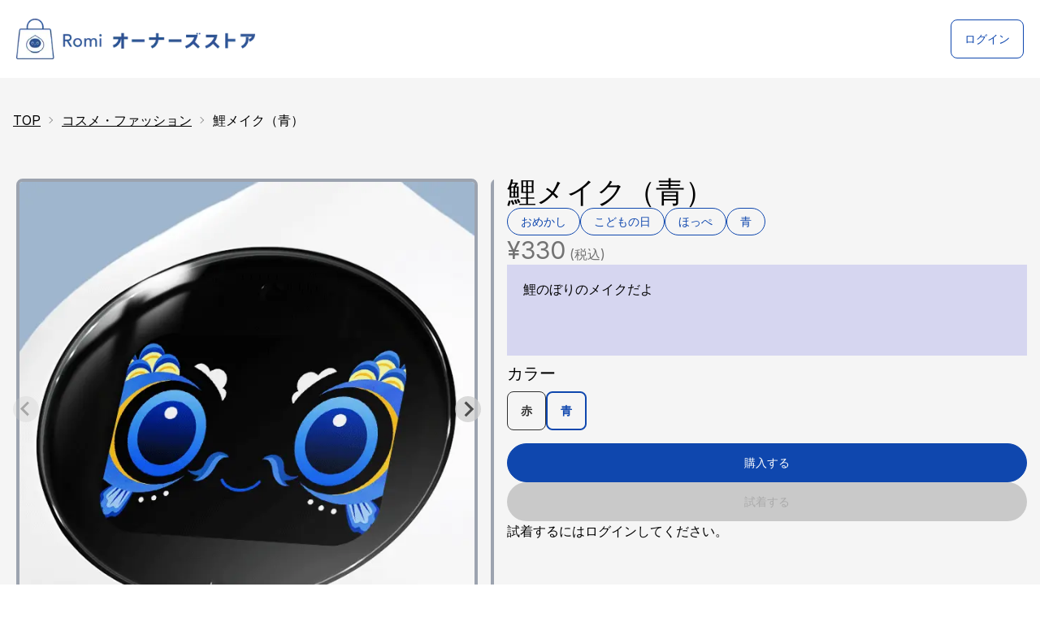

--- FILE ---
content_type: text/html; charset=utf-8
request_url: https://owners-store.romi.ai/products/cheek_koi_001_blue
body_size: 8000
content:
<!DOCTYPE html><html lang="ja" class="h-full" data-theme="owners-store"><head><meta charSet="utf-8"/><meta name="viewport" content="width=device-width, initial-scale=1"/><link rel="preload" as="image" imageSrcSet="/_next/image?url=https%3A%2F%2Fresource.romi.ai%2Fproduct%2Fcheek_koi_001_blue%2Fstore_001.png&amp;w=640&amp;q=75 1x, /_next/image?url=https%3A%2F%2Fresource.romi.ai%2Fproduct%2Fcheek_koi_001_blue%2Fstore_001.png&amp;w=1200&amp;q=75 2x"/><link rel="preload" as="image" imageSrcSet="/_next/image?url=https%3A%2F%2Fresource.romi.ai%2Fproduct%2Fcheek_koi_001_blue%2Fstore_002.png&amp;w=640&amp;q=75 1x, /_next/image?url=https%3A%2F%2Fresource.romi.ai%2Fproduct%2Fcheek_koi_001_blue%2Fstore_002.png&amp;w=1200&amp;q=75 2x"/><link rel="stylesheet" href="/_next/static/css/1a5f5e88259fae9a.css" data-precedence="next"/><link rel="stylesheet" href="/_next/static/css/2a3508b9714df28a.css" data-precedence="next"/><link rel="stylesheet" href="/_next/static/css/7d5084b1bbcab893.css" data-precedence="next"/><link rel="preload" as="script" fetchPriority="low" href="/_next/static/chunks/webpack-204017e99325345d.js"/><script src="/_next/static/chunks/fd9d1056-61bacf9fc30aebc3.js" async=""></script><script src="/_next/static/chunks/2117-d4e24ed102141f09.js" async=""></script><script src="/_next/static/chunks/main-app-31c7029f623b0a9f.js" async=""></script><script src="/_next/static/chunks/8667-55293755fb1acb48.js" async=""></script><script src="/_next/static/chunks/app/owners-store/layout-e372cee79432d5a4.js" async=""></script><script src="/_next/static/chunks/app/error-ce6a914317329d1a.js" async=""></script><script src="/_next/static/chunks/e37a0b60-57eb15bde63b67d7.js" async=""></script><script src="/_next/static/chunks/2972-16bd5a3c628bc1c0.js" async=""></script><script src="/_next/static/chunks/1407-5d4b973a42aef16e.js" async=""></script><script src="/_next/static/chunks/5878-a020bbbfe991a626.js" async=""></script><script src="/_next/static/chunks/5074-de9b4610058632b6.js" async=""></script><script src="/_next/static/chunks/1013-361017df1a92e23b.js" async=""></script><script src="/_next/static/chunks/9087-65da35229942b659.js" async=""></script><script src="/_next/static/chunks/3874-5e766e2482272de7.js" async=""></script><script src="/_next/static/chunks/app/owners-store/products/%5BproductId%5D/page-a75efeb9f17e1928.js" async=""></script><title>鯉メイク（青） - Romiオーナーズストア</title><meta name="description" content="Romiのオーナーズストアです。Romiのデジタルコンテンツを購入することができます。"/><meta property="og:title" content="Romiオーナーズストア"/><meta property="og:description" content="Romiのオーナーズストアです。Romiのデジタルコンテンツを購入することができます。"/><meta property="og:url" content="https://owners-store.romi.ai"/><meta property="og:site_name" content="Romiオーナーズストア"/><meta property="og:locale" content="ja_JP"/><meta property="og:image:type" content="image/png"/><meta property="og:image:width" content="1200"/><meta property="og:image:height" content="630"/><meta property="og:image" content="https://owners-store.romi.ai/owners-store/opengraph-image.png?e5caf9958bac16bd"/><meta property="og:type" content="website"/><meta name="twitter:card" content="summary_large_image"/><meta name="twitter:site" content="@romi_robot"/><meta name="twitter:creator" content="@romi_robot"/><meta name="twitter:title" content="Romiオーナーズストア"/><meta name="twitter:description" content="Romiのオーナーズストアです。Romiのデジタルコンテンツを購入することができます。"/><meta name="twitter:image:type" content="image/png"/><meta name="twitter:image:width" content="1200"/><meta name="twitter:image:height" content="630"/><meta name="twitter:image" content="https://owners-store.romi.ai/owners-store/opengraph-image.png?e5caf9958bac16bd"/><link rel="icon" href="/_next/static/media/favicon.567519c0.ico"/><meta name="next-size-adjust"/><script src="/_next/static/chunks/polyfills-42372ed130431b0a.js" noModule=""></script></head><body class="__className_f367f3 h-auto min-h-full"><!--$?--><template id="B:0"></template><div class="fixed left-0 top-0 z-30 flex h-screen w-screen items-center justify-center overflow-hidden bg-base-300 opacity-50"><span class="loading loading-spinner loading-lg"></span></div><!--/$--><script src="/_next/static/chunks/webpack-204017e99325345d.js" async=""></script><div hidden id="S:0"><template id="P:1"></template><div class="px-4 py-8"><nav class="breadcrumbs"><ol><li><a class="underline hover:text-primary" href="/">TOP</a></li><li><a class="underline hover:text-primary" href="/floors/fashion">コスメ・ファッション</a></li><li><span>鯉メイク（青）</span></li></ol></nav></div><main class="flex flex-col items-center justify-center gap-8 pb-8 xl:flex-row xl:items-start"><div class="max-w-2xl"><div><div class="splide w-full max-w-[100vw]" aria-label="商品画像"><div class="splide__track"><ul class="splide__list"><li class="splide__slide h-full min-h-0 w-full rounded"><img alt="鯉メイク（青）の画像1" loading="eager" width="600" height="600" decoding="async" data-nimg="1" class="mx-auto rounded-lg border-4 border-gray-400 " style="color:transparent" srcSet="/_next/image?url=https%3A%2F%2Fresource.romi.ai%2Fproduct%2Fcheek_koi_001_blue%2Fstore_001.png&amp;w=640&amp;q=75 1x, /_next/image?url=https%3A%2F%2Fresource.romi.ai%2Fproduct%2Fcheek_koi_001_blue%2Fstore_001.png&amp;w=1200&amp;q=75 2x" src="/_next/image?url=https%3A%2F%2Fresource.romi.ai%2Fproduct%2Fcheek_koi_001_blue%2Fstore_001.png&amp;w=1200&amp;q=75"/></li><li class="splide__slide h-full min-h-0 w-full rounded"><img alt="鯉メイク（青）の画像2" loading="eager" width="600" height="600" decoding="async" data-nimg="1" class="mx-auto rounded-lg border-4 border-gray-400 " style="color:transparent" srcSet="/_next/image?url=https%3A%2F%2Fresource.romi.ai%2Fproduct%2Fcheek_koi_001_blue%2Fstore_002.png&amp;w=640&amp;q=75 1x, /_next/image?url=https%3A%2F%2Fresource.romi.ai%2Fproduct%2Fcheek_koi_001_blue%2Fstore_002.png&amp;w=1200&amp;q=75 2x" src="/_next/image?url=https%3A%2F%2Fresource.romi.ai%2Fproduct%2Fcheek_koi_001_blue%2Fstore_002.png&amp;w=1200&amp;q=75"/></li></ul></div></div><div class="splide mx-auto h-full w-full max-w-[100vw]" aria-label="商品画像-thumbnail"><div class="splide__track"><ul class="splide__list"><li class="splide__slide rounded-xl"><img alt="鯉メイク（青）の画像1" loading="lazy" decoding="async" data-nimg="fill" style="position:absolute;height:100%;width:100%;left:0;top:0;right:0;bottom:0;color:transparent" sizes="100vw" srcSet="/_next/image?url=https%3A%2F%2Fresource.romi.ai%2Fproduct%2Fcheek_koi_001_blue%2Fstore_001.png&amp;w=640&amp;q=75 640w, /_next/image?url=https%3A%2F%2Fresource.romi.ai%2Fproduct%2Fcheek_koi_001_blue%2Fstore_001.png&amp;w=750&amp;q=75 750w, /_next/image?url=https%3A%2F%2Fresource.romi.ai%2Fproduct%2Fcheek_koi_001_blue%2Fstore_001.png&amp;w=828&amp;q=75 828w, /_next/image?url=https%3A%2F%2Fresource.romi.ai%2Fproduct%2Fcheek_koi_001_blue%2Fstore_001.png&amp;w=1080&amp;q=75 1080w, /_next/image?url=https%3A%2F%2Fresource.romi.ai%2Fproduct%2Fcheek_koi_001_blue%2Fstore_001.png&amp;w=1200&amp;q=75 1200w, /_next/image?url=https%3A%2F%2Fresource.romi.ai%2Fproduct%2Fcheek_koi_001_blue%2Fstore_001.png&amp;w=1920&amp;q=75 1920w, /_next/image?url=https%3A%2F%2Fresource.romi.ai%2Fproduct%2Fcheek_koi_001_blue%2Fstore_001.png&amp;w=2048&amp;q=75 2048w, /_next/image?url=https%3A%2F%2Fresource.romi.ai%2Fproduct%2Fcheek_koi_001_blue%2Fstore_001.png&amp;w=3840&amp;q=75 3840w" src="/_next/image?url=https%3A%2F%2Fresource.romi.ai%2Fproduct%2Fcheek_koi_001_blue%2Fstore_001.png&amp;w=3840&amp;q=75"/></li><li class="splide__slide rounded-xl"><img alt="鯉メイク（青）の画像2" loading="lazy" decoding="async" data-nimg="fill" style="position:absolute;height:100%;width:100%;left:0;top:0;right:0;bottom:0;color:transparent" sizes="100vw" srcSet="/_next/image?url=https%3A%2F%2Fresource.romi.ai%2Fproduct%2Fcheek_koi_001_blue%2Fstore_002.png&amp;w=640&amp;q=75 640w, /_next/image?url=https%3A%2F%2Fresource.romi.ai%2Fproduct%2Fcheek_koi_001_blue%2Fstore_002.png&amp;w=750&amp;q=75 750w, /_next/image?url=https%3A%2F%2Fresource.romi.ai%2Fproduct%2Fcheek_koi_001_blue%2Fstore_002.png&amp;w=828&amp;q=75 828w, /_next/image?url=https%3A%2F%2Fresource.romi.ai%2Fproduct%2Fcheek_koi_001_blue%2Fstore_002.png&amp;w=1080&amp;q=75 1080w, /_next/image?url=https%3A%2F%2Fresource.romi.ai%2Fproduct%2Fcheek_koi_001_blue%2Fstore_002.png&amp;w=1200&amp;q=75 1200w, /_next/image?url=https%3A%2F%2Fresource.romi.ai%2Fproduct%2Fcheek_koi_001_blue%2Fstore_002.png&amp;w=1920&amp;q=75 1920w, /_next/image?url=https%3A%2F%2Fresource.romi.ai%2Fproduct%2Fcheek_koi_001_blue%2Fstore_002.png&amp;w=2048&amp;q=75 2048w, /_next/image?url=https%3A%2F%2Fresource.romi.ai%2Fproduct%2Fcheek_koi_001_blue%2Fstore_002.png&amp;w=3840&amp;q=75 3840w" src="/_next/image?url=https%3A%2F%2Fresource.romi.ai%2Fproduct%2Fcheek_koi_001_blue%2Fstore_002.png&amp;w=3840&amp;q=75"/></li></ul></div></div></div></div><div class="flex w-full max-w-2xl flex-grow flex-col gap-4 p-4"><h1 class="text-4xl">鯉メイク（青）</h1><div class="flex flex-wrap gap-2"><a href="/products?tagIds=fashion"><div class="badge py-4 badge-outline hover:bg-primary hover:text-primary-content px-4 badge-primary">おめかし<!-- --> </div></a><a href="/products?tagIds=childrensday"><div class="badge py-4 badge-outline hover:bg-primary hover:text-primary-content px-4 badge-primary">こどもの日<!-- --> </div></a><a href="/products?tagIds=cheek"><div class="badge py-4 badge-outline hover:bg-primary hover:text-primary-content px-4 badge-primary">ほっぺ<!-- --> </div></a><a href="/products?tagIds=blue"><div class="badge py-4 badge-outline hover:bg-primary hover:text-primary-content px-4 badge-primary">青<!-- --> </div></a></div><div class="flex flex-col gap-4"><div><span class="text-3xl text-neutral-500">¥<!-- -->330</span><span class="text-neutral-500"> (税込)</span></div></div><div class="bg-primary-content p-5"><pre class="whitespace-pre-wrap">鯉のぼりのメイクだよ<!-- -->
<!-- -->
<!-- --> <!-- -->
</pre></div><div class="mt-2"><span class="text-xl">カラー</span><div class="mt-2 flex flex-wrap gap-2"><a href="/products/cheek_koi_001_red"><button class="btn btn-outline normal-case btn-neutral">赤</button></a><a href="/products/cheek_koi_001_blue"><button class="btn btn-outline normal-case btn-primary border-2">青</button></a></div></div><div class="flex flex-col gap-5 pt-4"><a class="w-full block" href="/purchase/cheek_koi_001_blue"><button class="btn normal-case animate-none rounded-full w-full font-normal text-base-100 btn-primary">購入<!-- -->する</button></a><button class="btn normal-case animate-none rounded-full font-normal text-base-100 btn-secondary" disabled="">試着する</button>試着するにはログインしてください。</div></div></main></div><script>(self.__next_f=self.__next_f||[]).push([0]);self.__next_f.push([2,null])</script><script>self.__next_f.push([1,"1:HL[\"/_next/static/css/1a5f5e88259fae9a.css\",\"style\"]\n2:HL[\"/_next/static/css/2a3508b9714df28a.css\",\"style\"]\n3:HL[\"/_next/static/media/e4af272ccee01ff0-s.p.woff2\",\"font\",{\"crossOrigin\":\"\",\"type\":\"font/woff2\"}]\n4:HL[\"/_next/static/css/7d5084b1bbcab893.css\",\"style\"]\n"])</script><script>self.__next_f.push([1,"5:I[2846,[],\"\"]\n8:I[4707,[],\"\"]\na:I[6423,[],\"\"]\nb:I[3039,[\"8667\",\"static/chunks/8667-55293755fb1acb48.js\",\"7834\",\"static/chunks/app/owners-store/layout-e372cee79432d5a4.js\"],\"default\"]\nc:\"$Sreact.suspense\"\ne:I[376,[\"7601\",\"static/chunks/app/error-ce6a914317329d1a.js\"],\"default\"]\n10:I[1060,[],\"\"]\n9:[\"productId\",\"cheek_koi_001_blue\",\"d\"]\n11:[]\n"])</script><script>self.__next_f.push([1,"0:[\"$\",\"$L5\",null,{\"buildId\":\"KGdJKPoiYlpUhzDgy2Nvm\",\"assetPrefix\":\"\",\"urlParts\":[\"\",\"products\",\"cheek_koi_001_blue\"],\"initialTree\":[\"\",{\"children\":[\"owners-store\",{\"children\":[\"products\",{\"children\":[[\"productId\",\"cheek_koi_001_blue\",\"d\"],{\"children\":[\"__PAGE__\",{}]}]}]}]},\"$undefined\",\"$undefined\",true],\"initialSeedData\":[\"\",{\"children\":[\"owners-store\",{\"children\":[\"products\",{\"children\":[[\"productId\",\"cheek_koi_001_blue\",\"d\"],{\"children\":[\"__PAGE__\",{},[[\"$L6\",\"$L7\",null],null],null]},[null,[\"$\",\"$L8\",null,{\"parallelRouterKey\":\"children\",\"segmentPath\":[\"children\",\"owners-store\",\"children\",\"products\",\"children\",\"$9\",\"children\"],\"error\":\"$undefined\",\"errorStyles\":\"$undefined\",\"errorScripts\":\"$undefined\",\"template\":[\"$\",\"$La\",null,{}],\"templateStyles\":\"$undefined\",\"templateScripts\":\"$undefined\",\"notFound\":\"$undefined\",\"notFoundStyles\":\"$undefined\"}]],null]},[null,[\"$\",\"$L8\",null,{\"parallelRouterKey\":\"children\",\"segmentPath\":[\"children\",\"owners-store\",\"children\",\"products\",\"children\"],\"error\":\"$undefined\",\"errorStyles\":\"$undefined\",\"errorScripts\":\"$undefined\",\"template\":[\"$\",\"$La\",null,{}],\"templateStyles\":\"$undefined\",\"templateScripts\":\"$undefined\",\"notFound\":\"$undefined\",\"notFoundStyles\":\"$undefined\"}]],null]},[[[[\"$\",\"link\",\"0\",{\"rel\":\"stylesheet\",\"href\":\"/_next/static/css/7d5084b1bbcab893.css\",\"precedence\":\"next\",\"crossOrigin\":\"$undefined\"}]],[\"$\",\"html\",null,{\"lang\":\"ja\",\"className\":\"h-full\",\"data-theme\":\"owners-store\",\"children\":[[\"$\",\"head\",null,{\"children\":[\"$\",\"$Lb\",null,{\"gaId\":\"G-1DSY38MC78\"}]}],[\"$\",\"body\",null,{\"className\":\"__className_f367f3 h-auto min-h-full\",\"children\":[\"$\",\"$c\",null,{\"fallback\":[\"$\",\"div\",null,{\"className\":\"fixed left-0 top-0 z-30 flex h-screen w-screen items-center justify-center overflow-hidden bg-base-300 opacity-50\",\"children\":[\"$\",\"span\",null,{\"className\":\"loading loading-spinner loading-lg\"}]}],\"children\":[\"$\",\"$L8\",null,{\"parallelRouterKey\":\"children\",\"segmentPath\":[\"children\",\"owners-store\",\"children\"],\"error\":\"$undefined\",\"errorStyles\":\"$undefined\",\"errorScripts\":\"$undefined\",\"template\":[\"$\",\"$La\",null,{}],\"templateStyles\":\"$undefined\",\"templateScripts\":\"$undefined\",\"notFound\":[\"$Ld\",[\"$\",\"main\",null,{\"className\":\"flex flex-col text-center\",\"children\":[[\"$\",\"h1\",null,{\"className\":\"mt-12 text-2xl\",\"children\":\"404\"}],[\"$\",\"div\",null,{\"className\":\"mt-5\",\"children\":\"ページが見つかりませんでした\"}],[\"$\",\"div\",null,{\"className\":\"mt-12\",\"children\":[\"$\",\"a\",null,{\"className\":\"underline hover:text-primary\",\"href\":\"/\",\"children\":\"ストアトップに戻る\"}]}]]}]],\"notFoundStyles\":[]}]}]}]]}]],null],null]},[[[[\"$\",\"link\",\"0\",{\"rel\":\"stylesheet\",\"href\":\"/_next/static/css/1a5f5e88259fae9a.css\",\"precedence\":\"next\",\"crossOrigin\":\"$undefined\"}],[\"$\",\"link\",\"1\",{\"rel\":\"stylesheet\",\"href\":\"/_next/static/css/2a3508b9714df28a.css\",\"precedence\":\"next\",\"crossOrigin\":\"$undefined\"}]],[\"$\",\"$L8\",null,{\"parallelRouterKey\":\"children\",\"segmentPath\":[\"children\"],\"error\":\"$e\",\"errorStyles\":[],\"errorScripts\":[],\"template\":[\"$\",\"$La\",null,{}],\"templateStyles\":\"$undefined\",\"templateScripts\":\"$undefined\",\"notFound\":[\"$\",\"main\",null,{\"className\":\"min-h-screen space-y-4 p-16\",\"children\":\"ページが見つかりませんでした。\"}],\"notFoundStyles\":[]}]],null],null],\"couldBeIntercepted\":false,\"initialHead\":[null,\"$Lf\"],\"globalErrorComponent\":\"$10\",\"missingSlots\":\"$W11\"}]\n"])</script><script>self.__next_f.push([1,"13:I[2972,[\"1866\",\"static/chunks/e37a0b60-57eb15bde63b67d7.js\",\"2972\",\"static/chunks/2972-16bd5a3c628bc1c0.js\",\"1407\",\"static/chunks/1407-5d4b973a42aef16e.js\",\"5878\",\"static/chunks/5878-a020bbbfe991a626.js\",\"5074\",\"static/chunks/5074-de9b4610058632b6.js\",\"1013\",\"static/chunks/1013-361017df1a92e23b.js\",\"9087\",\"static/chunks/9087-65da35229942b659.js\",\"3874\",\"static/chunks/3874-5e766e2482272de7.js\",\"1965\",\"static/chunks/app/owners-store/products/%5BproductId%5D/page-a75efeb9f17e1928.js\"],\"\"]\n14:I[2628,[\"1866\",\"static/chunks/e37a0b60-57eb15bde63b67d7.js\",\"2972\",\"static/chunks/2972-16bd5a3c628bc1c0.js\",\"1407\",\"static/chunks/1407-5d4b973a42aef16e.js\",\"5878\",\"static/chunks/5878-a020bbbfe991a626.js\",\"5074\",\"static/chunks/5074-de9b4610058632b6.js\",\"1013\",\"static/chunks/1013-361017df1a92e23b.js\",\"9087\",\"static/chunks/9087-65da35229942b659.js\",\"3874\",\"static/chunks/3874-5e766e2482272de7.js\",\"1965\",\"static/chunks/app/owners-store/products/%5BproductId%5D/page-a75efeb9f17e1928.js\"],\"default\"]\n"])</script><script>self.__next_f.push([1,"7:[\"$L12\",[\"$\",\"div\",null,{\"className\":\"px-4 py-8\",\"children\":[\"$\",\"nav\",null,{\"className\":\"breadcrumbs\",\"children\":[\"$\",\"ol\",null,{\"children\":[[\"$\",\"li\",null,{\"children\":[\"$\",\"$L13\",null,{\"href\":\"/\",\"className\":\"underline hover:text-primary\",\"children\":[\"$undefined\",\"TOP\"]}]}],[\"$\",\"li\",null,{\"children\":[\"$\",\"$L13\",null,{\"href\":\"/floors/fashion\",\"className\":\"underline hover:text-primary\",\"children\":[\"$undefined\",\"コスメ・ファッション\"]}]}],[\"$\",\"li\",null,{\"children\":[\"$\",\"span\",null,{\"children\":[\"$undefined\",\"鯉メイク（青）\"]}]}]]}]}]}],[\"$\",\"main\",null,{\"className\":\"flex flex-col items-center justify-center gap-8 pb-8 xl:flex-row xl:items-start\",\"children\":[[\"$\",\"div\",null,{\"className\":\"max-w-2xl\",\"children\":[\"$\",\"$L14\",null,{\"items\":[{\"src\":\"https://resource.romi.ai/product/cheek_koi_001_blue/store_001.png\",\"alt\":\"鯉メイク（青）の画像1\"},{\"src\":\"https://resource.romi.ai/product/cheek_koi_001_blue/store_002.png\",\"alt\":\"鯉メイク（青）の画像2\"}],\"ariaLabel\":\"商品画像\"}]}],[\"$\",\"div\",null,{\"className\":\"flex w-full max-w-2xl flex-grow flex-col gap-4 p-4\",\"children\":[[\"$\",\"h1\",null,{\"className\":\"text-4xl\",\"children\":\"鯉メイク（青）\"}],false,[\"$\",\"div\",null,{\"className\":\"flex flex-wrap gap-2\",\"children\":[false,[[\"$\",\"$L13\",null,{\"href\":{\"pathname\":\"/products\",\"query\":{\"tagIds\":\"fashion\"}},\"prefetch\":false,\"children\":[\"$\",\"div\",null,{\"className\":\"badge py-4 badge-outline hover:bg-primary hover:text-primary-content px-4 badge-primary\",\"children\":[\"おめかし\",\" \",\"$undefined\"]}]}],[\"$\",\"$L13\",null,{\"href\":{\"pathname\":\"/products\",\"query\":{\"tagIds\":\"childrensday\"}},\"prefetch\":false,\"children\":[\"$\",\"div\",null,{\"className\":\"badge py-4 badge-outline hover:bg-primary hover:text-primary-content px-4 badge-primary\",\"children\":[\"こどもの日\",\" \",\"$undefined\"]}]}],[\"$\",\"$L13\",null,{\"href\":{\"pathname\":\"/products\",\"query\":{\"tagIds\":\"cheek\"}},\"prefetch\":false,\"children\":[\"$\",\"div\",null,{\"className\":\"badge py-4 badge-outline hover:bg-primary hover:text-primary-content px-4 badge-primary\",\"children\":[\"ほっぺ\",\" \",\"$undefined\"]}]}],[\"$\",\"$L13\",null,{\"href\":{\"pathname\":\"/products\",\"query\":{\"tagIds\":\"blue\"}},\"prefetch\":false,\"children\":[\"$\",\"div\",null,{\"className\":\"badge py-4 badge-outline hover:bg-primary hover:text-primary-content px-4 badge-primary\",\"children\":[\"青\",\" \",\"$undefined\"]}]}]]]}],[\"$\",\"div\",null,{\"className\":\"flex flex-col gap-4\",\"children\":[false,[\"$\",\"div\",null,{\"children\":[[\"$\",\"span\",null,{\"className\":\"text-3xl text-neutral-500\",\"children\":[\"¥\",\"330\",\"\"]}],[\"$\",\"span\",null,{\"className\":\"text-neutral-500\",\"children\":\" (税込)\"}]]}]]}],[\"$\",\"div\",null,{\"className\":\"bg-primary-content p-5\",\"children\":[\"$\",\"pre\",null,{\"className\":\"whitespace-pre-wrap\",\"children\":[\"鯉のぼりのメイクだよ\",\"\\n\",\"\\n\",\" \",\"\\n\"]}]}],[\"$\",\"div\",null,{\"className\":\"mt-2\",\"children\":[[\"$\",\"span\",null,{\"className\":\"text-xl\",\"children\":\"カラー\"}],[\"$\",\"div\",null,{\"className\":\"mt-2 flex flex-wrap gap-2\",\"children\":[[\"$\",\"a\",null,{\"href\":\"/products/cheek_koi_001_red\",\"children\":[\"$\",\"button\",null,{\"className\":\"btn btn-outline normal-case btn-neutral\",\"children\":\"赤\"}]}],[\"$\",\"a\",null,{\"href\":\"/products/cheek_koi_001_blue\",\"children\":[\"$\",\"button\",null,{\"className\":\"btn btn-outline normal-case btn-primary border-2\",\"children\":\"青\"}]}]]}]]}],\"$undefined\",[\"$\",\"div\",null,{\"className\":\"flex flex-col gap-5 pt-4\",\"children\":[[\"$\",\"$L13\",null,{\"href\":\"/purchase/cheek_koi_001_blue\",\"prefetch\":\"$undefined\",\"className\":\"w-full block\",\"target\":\"$undefined\",\"children\":[\"$\",\"button\",null,{\"className\":\"btn normal-case animate-none rounded-full w-full font-normal text-base-100 btn-primary\",\"children\":[\"購入\",\"する\"]}]}],false,[[\"$\",\"button\",null,{\"className\":\"btn normal-case animate-none rounded-full font-normal text-base-100 btn-secondary\",\"disabled\":true,\"children\":\"試着する\"}],\"試着するにはログインしてください。\"],\"$undefined\"]}]]}]]}]]\n"])</script><script>self.__next_f.push([1,"f:[[\"$\",\"meta\",\"0\",{\"name\":\"viewport\",\"content\":\"width=device-width, initial-scale=1\"}],[\"$\",\"meta\",\"1\",{\"charSet\":\"utf-8\"}],[\"$\",\"title\",\"2\",{\"children\":\"鯉メイク（青） - Romiオーナーズストア\"}],[\"$\",\"meta\",\"3\",{\"name\":\"description\",\"content\":\"Romiのオーナーズストアです。Romiのデジタルコンテンツを購入することができます。\"}],[\"$\",\"meta\",\"4\",{\"property\":\"og:title\",\"content\":\"Romiオーナーズストア\"}],[\"$\",\"meta\",\"5\",{\"property\":\"og:description\",\"content\":\"Romiのオーナーズストアです。Romiのデジタルコンテンツを購入することができます。\"}],[\"$\",\"meta\",\"6\",{\"property\":\"og:url\",\"content\":\"https://owners-store.romi.ai\"}],[\"$\",\"meta\",\"7\",{\"property\":\"og:site_name\",\"content\":\"Romiオーナーズストア\"}],[\"$\",\"meta\",\"8\",{\"property\":\"og:locale\",\"content\":\"ja_JP\"}],[\"$\",\"meta\",\"9\",{\"property\":\"og:image:type\",\"content\":\"image/png\"}],[\"$\",\"meta\",\"10\",{\"property\":\"og:image:width\",\"content\":\"1200\"}],[\"$\",\"meta\",\"11\",{\"property\":\"og:image:height\",\"content\":\"630\"}],[\"$\",\"meta\",\"12\",{\"property\":\"og:image\",\"content\":\"https://owners-store.romi.ai/owners-store/opengraph-image.png?e5caf9958bac16bd\"}],[\"$\",\"meta\",\"13\",{\"property\":\"og:type\",\"content\":\"website\"}],[\"$\",\"meta\",\"14\",{\"name\":\"twitter:card\",\"content\":\"summary_large_image\"}],[\"$\",\"meta\",\"15\",{\"name\":\"twitter:site\",\"content\":\"@romi_robot\"}],[\"$\",\"meta\",\"16\",{\"name\":\"twitter:creator\",\"content\":\"@romi_robot\"}],[\"$\",\"meta\",\"17\",{\"name\":\"twitter:title\",\"content\":\"Romiオーナーズストア\"}],[\"$\",\"meta\",\"18\",{\"name\":\"twitter:description\",\"content\":\"Romiのオーナーズストアです。Romiのデジタルコンテンツを購入することができます。\"}],[\"$\",\"meta\",\"19\",{\"name\":\"twitter:image:type\",\"content\":\"image/png\"}],[\"$\",\"meta\",\"20\",{\"name\":\"twitter:image:width\",\"content\":\"1200\"}],[\"$\",\"meta\",\"21\",{\"name\":\"twitter:image:height\",\"content\":\"630\"}],[\"$\",\"meta\",\"22\",{\"name\":\"twitter:image\",\"content\":\"https://owners-store.romi.ai/owners-store/opengraph-image.png?e5caf9958bac16bd\"}],[\"$\",\"link\",\"23\",{\"rel\":\"icon\",\"href\":\"/_next/static/media/favicon.567519c0.ico\"}],[\"$\",\"meta\",\"24\",{\"name\":\"next-size-adjust\"}]]\n"])</script><script>self.__next_f.push([1,"6:null\n"])</script><script>self.__next_f.push([1,"15:I[5878,[\"1866\",\"static/chunks/e37a0b60-57eb15bde63b67d7.js\",\"2972\",\"static/chunks/2972-16bd5a3c628bc1c0.js\",\"1407\",\"static/chunks/1407-5d4b973a42aef16e.js\",\"5878\",\"static/chunks/5878-a020bbbfe991a626.js\",\"5074\",\"static/chunks/5074-de9b4610058632b6.js\",\"1013\",\"static/chunks/1013-361017df1a92e23b.js\",\"9087\",\"static/chunks/9087-65da35229942b659.js\",\"3874\",\"static/chunks/3874-5e766e2482272de7.js\",\"1965\",\"static/chunks/app/owners-store/products/%5BproductId%5D/page-a75efeb9f17e1928.js\"],\"Image\"]\nd:[\"$\",\"header\",null,{\"className\":\"flex h-24 items-center bg-white px-5\",\"children\":[[\"$\",\"div\",null,{\"className\":\"flex flex-grow\",\"children\":[\"$\",\"a\",null,{\"href\":\"/\",\"className\":\"flex items-center\",\"children\":[[\"$\",\"div\",null,{\"className\":\"hidden sm:block\",\"children\":[\"$\",\"$L15\",null,{\"src\":\"/_next/static/media/logo.e4e757ea.png\",\"alt\":\"Romiオーナーズストア\",\"width\":294,\"height\":50}]}],[\"$\",\"div\",null,{\"className\":\"block sm:hidden\",\"children\":[\"$\",\"$L15\",null,{\"src\":\"/_next/static/media/logo_icon.00cda7d7.png\",\"alt\":\"Romiオーナーズストア\",\"width\":50,\"height\":50}]}]]}]}],[\"$\",\"div\",null,{\"className\":\"flex\",\"children\":[\"$\",\"$L13\",null,{\"href\":\"/signin\",\"prefetch\":\"$undefined\",\"className\":\"\",\"target\":\"$undefined\",\"children\":[\"$\",\"button\",null,{\"className\":\"btn normal-case animate-none font-normal text-base-100 btn-outline btn-primary\",\"children\":\"ログイン\"}]}]}]]}]\n12:[\"$\",\"header\",null,{\"className\":\"flex h-24 items-center bg-white px-5\",\"children\":[[\"$\",\"div\",null,{\"className\":\"flex flex-grow\",\"children\":[\"$\",\"a\",null,{\"href\":\"/\",\"className\":\"flex items-center\",\"children\":[[\"$\",\"div\",null,{\"className\":\"hidden sm:block\",\"children\":[\"$\",\"$L15\",null,{\"src\":\"/_next/static/media/logo.e4e757ea.png\",\"alt\":\"Romiオーナーズストア\",\"width\":294,\"height\":50}]}],[\"$\",\"div\",null,{\"className\":\"block sm:hidden\",\"children\":[\"$\",\"$L15\",null,{\"src\":\"/_next/static/media/logo_icon.00cda7d7.png\",\"alt\":\"Romiオーナーズストア\",\"width\":50,\"height\":50}]}]]}]}],[\"$\",\"div\",null,{\"className\":\"flex\",\"children\":[\"$\",\"$L1"])</script><script>self.__next_f.push([1,"3\",null,{\"href\":\"/signin\",\"prefetch\":\"$undefined\",\"className\":\"\",\"target\":\"$undefined\",\"children\":[\"$\",\"button\",null,{\"className\":\"btn normal-case animate-none font-normal text-base-100 btn-outline btn-primary\",\"children\":\"ログイン\"}]}]}]]}]\n"])</script><div hidden id="S:1"><header class="flex h-24 items-center bg-white px-5"><div class="flex flex-grow"><a href="/" class="flex items-center"><div class="hidden sm:block"><img alt="Romiオーナーズストア" loading="lazy" width="294" height="50" decoding="async" data-nimg="1" style="color:transparent" srcSet="/_next/image?url=%2F_next%2Fstatic%2Fmedia%2Flogo.e4e757ea.png&amp;w=384&amp;q=75 1x, /_next/image?url=%2F_next%2Fstatic%2Fmedia%2Flogo.e4e757ea.png&amp;w=640&amp;q=75 2x" src="/_next/image?url=%2F_next%2Fstatic%2Fmedia%2Flogo.e4e757ea.png&amp;w=640&amp;q=75"/></div><div class="block sm:hidden"><img alt="Romiオーナーズストア" loading="lazy" width="50" height="50" decoding="async" data-nimg="1" style="color:transparent" srcSet="/_next/image?url=%2F_next%2Fstatic%2Fmedia%2Flogo_icon.00cda7d7.png&amp;w=64&amp;q=75 1x, /_next/image?url=%2F_next%2Fstatic%2Fmedia%2Flogo_icon.00cda7d7.png&amp;w=128&amp;q=75 2x" src="/_next/image?url=%2F_next%2Fstatic%2Fmedia%2Flogo_icon.00cda7d7.png&amp;w=128&amp;q=75"/></div></a></div><div class="flex"><a class="" href="/signin"><button class="btn normal-case animate-none font-normal text-base-100 btn-outline btn-primary">ログイン</button></a></div></header></div><script>$RS=function(a,b){a=document.getElementById(a);b=document.getElementById(b);for(a.parentNode.removeChild(a);a.firstChild;)b.parentNode.insertBefore(a.firstChild,b);b.parentNode.removeChild(b)};$RS("S:1","P:1")</script><script>$RC=function(b,c,e){c=document.getElementById(c);c.parentNode.removeChild(c);var a=document.getElementById(b);if(a){b=a.previousSibling;if(e)b.data="$!",a.setAttribute("data-dgst",e);else{e=b.parentNode;a=b.nextSibling;var f=0;do{if(a&&8===a.nodeType){var d=a.data;if("/$"===d)if(0===f)break;else f--;else"$"!==d&&"$?"!==d&&"$!"!==d||f++}d=a.nextSibling;e.removeChild(a);a=d}while(a);for(;c.firstChild;)e.insertBefore(c.firstChild,a);b.data="$"}b._reactRetry&&b._reactRetry()}};$RC("B:0","S:0")</script></body></html>

--- FILE ---
content_type: text/css; charset=UTF-8
request_url: https://owners-store.romi.ai/_next/static/css/1a5f5e88259fae9a.css
body_size: 328
content:
@font-face{font-family:Material Symbols Outlined;font-style:normal;font-weight:100 700;font-display:block;src:url(/_next/static/media/material-symbols-outlined.bb2683a3.woff2) format("woff2")}.material-symbols-outlined{font-family:Material Symbols Outlined;font-feature-settings:"liga"}@font-face{font-family:Material Symbols Rounded;font-style:normal;font-weight:100 700;font-display:block;src:url(/_next/static/media/material-symbols-rounded.ce03b85d.woff2) format("woff2")}.material-symbols-outlined,.material-symbols-rounded{font-weight:400;font-style:normal;font-size:24px;line-height:1;letter-spacing:normal;text-transform:none;display:inline-block;white-space:nowrap;word-wrap:normal;direction:ltr;-webkit-font-smoothing:antialiased;-moz-osx-font-smoothing:grayscale;text-rendering:optimizeLegibility}.material-symbols-rounded{font-family:Material Symbols Rounded;font-feature-settings:"liga"}@font-face{font-family:Material Symbols Sharp;font-style:normal;font-weight:100 700;font-display:block;src:url(/_next/static/media/material-symbols-sharp.cbff3cfe.woff2) format("woff2")}.material-symbols-sharp{font-family:Material Symbols Sharp;font-weight:400;font-style:normal;font-size:24px;line-height:1;letter-spacing:normal;text-transform:none;display:inline-block;white-space:nowrap;word-wrap:normal;direction:ltr;-webkit-font-smoothing:antialiased;-moz-osx-font-smoothing:grayscale;text-rendering:optimizeLegibility;font-feature-settings:"liga"}

--- FILE ---
content_type: application/javascript; charset=UTF-8
request_url: https://owners-store.romi.ai/_next/static/chunks/9087-65da35229942b659.js
body_size: 2852
content:
"use strict";(self.webpackChunk_N_E=self.webpackChunk_N_E||[]).push([[9087],{9087:function(e,t,o){o.d(t,{fP:function(){return g}});var r,i,n={},s=function(){if(r)return n;r=1,n.parse=function(e,o){if("string"!=typeof e)throw TypeError("argument str must be a string");var r={},i=e.length;if(i<2)return r;var n=o&&o.decode||f,s=0,a=0,l=0;do{if(-1===(a=e.indexOf("=",s)))break;if(-1===(l=e.indexOf(";",s)))l=i;else if(a>l){s=e.lastIndexOf(";",a-1)+1;continue}var p=c(e,s,a),d=u(e,a,p),h=e.slice(p,d);if(!t.call(r,h)){var y=c(e,a+1,l),m=u(e,l,y);34===e.charCodeAt(y)&&34===e.charCodeAt(m-1)&&(y++,m--);var g=e.slice(y,m);r[h]=function(e,t){try{return t(e)}catch(t){return e}}(g,n)}s=l+1}while(s<i);return r},n.serialize=function(t,r,n){var c=n&&n.encode||encodeURIComponent;if("function"!=typeof c)throw TypeError("option encode is invalid");if(!o.test(t))throw TypeError("argument name is invalid");var u=c(r);if(!i.test(u))throw TypeError("argument val is invalid");var f=t+"="+u;if(!n)return f;if(null!=n.maxAge){var l=Math.floor(n.maxAge);if(!isFinite(l))throw TypeError("option maxAge is invalid");f+="; Max-Age="+l}if(n.domain){if(!s.test(n.domain))throw TypeError("option domain is invalid");f+="; Domain="+n.domain}if(n.path){if(!a.test(n.path))throw TypeError("option path is invalid");f+="; Path="+n.path}if(n.expires){var p=n.expires;if("[object Date]"!==e.call(p)||isNaN(p.valueOf()))throw TypeError("option expires is invalid");f+="; Expires="+p.toUTCString()}if(n.httpOnly&&(f+="; HttpOnly"),n.secure&&(f+="; Secure"),n.partitioned&&(f+="; Partitioned"),n.priority)switch("string"==typeof n.priority?n.priority.toLowerCase():n.priority){case"low":f+="; Priority=Low";break;case"medium":f+="; Priority=Medium";break;case"high":f+="; Priority=High";break;default:throw TypeError("option priority is invalid")}if(n.sameSite)switch("string"==typeof n.sameSite?n.sameSite.toLowerCase():n.sameSite){case!0:case"strict":f+="; SameSite=Strict";break;case"lax":f+="; SameSite=Lax";break;case"none":f+="; SameSite=None";break;default:throw TypeError("option sameSite is invalid")}return f};var e=Object.prototype.toString,t=Object.prototype.hasOwnProperty,o=/^[!#$%&'*+\-.^_`|~0-9A-Za-z]+$/,i=/^("?)[\u0021\u0023-\u002B\u002D-\u003A\u003C-\u005B\u005D-\u007E]*\1$/,s=/^([.]?[a-z0-9]([a-z0-9-]{0,61}[a-z0-9])?)([.][a-z0-9]([a-z0-9-]{0,61}[a-z0-9])?)*$/i,a=/^[\u0020-\u003A\u003D-\u007E]*$/;function c(e,t,o){do{var r=e.charCodeAt(t);if(32!==r&&9!==r)return t}while(++t<o);return o}function u(e,t,o){for(;t>o;){var r=e.charCodeAt(--t);if(32!==r&&9!==r)return t+1}return o}function f(e){return -1!==e.indexOf("%")?decodeURIComponent(e):e}return n}();function a(e,t={}){let o=e&&"j"===e[0]&&":"===e[1]?e.substr(2):e;if(!t.doNotParse)try{return JSON.parse(o)}catch(e){}return e}class c{constructor(e,t={}){var o;this.changeListeners=[],this.HAS_DOCUMENT_COOKIE=!1,this.update=()=>{if(!this.HAS_DOCUMENT_COOKIE)return;let e=this.cookies;this.cookies=s.parse(document.cookie),this._checkChanges(e)};let r="undefined"==typeof document?"":document.cookie;this.cookies="string"==typeof(o=e||r)?s.parse(o):"object"==typeof o&&null!==o?o:{},this.defaultSetOptions=t,this.HAS_DOCUMENT_COOKIE=function(){let e="undefined"==typeof global?void 0:global.TEST_HAS_DOCUMENT_COOKIE;return"boolean"==typeof e?e:"object"==typeof document&&"string"==typeof document.cookie}()}_emitChange(e){for(let t=0;t<this.changeListeners.length;++t)this.changeListeners[t](e)}_checkChanges(e){new Set(Object.keys(e).concat(Object.keys(this.cookies))).forEach(t=>{e[t]!==this.cookies[t]&&this._emitChange({name:t,value:a(this.cookies[t])})})}_startPolling(){this.pollingInterval=setInterval(this.update,300)}_stopPolling(){this.pollingInterval&&clearInterval(this.pollingInterval)}get(e,t={}){return t.doNotUpdate||this.update(),a(this.cookies[e],t)}getAll(e={}){e.doNotUpdate||this.update();let t={};for(let o in this.cookies)t[o]=a(this.cookies[o],e);return t}set(e,t,o){o=o?Object.assign(Object.assign({},this.defaultSetOptions),o):this.defaultSetOptions;let r="string"==typeof t?t:JSON.stringify(t);this.cookies=Object.assign(Object.assign({},this.cookies),{[e]:r}),this.HAS_DOCUMENT_COOKIE&&(document.cookie=s.serialize(e,r,o)),this._emitChange({name:e,value:t,options:o})}remove(e,t){let o=t=Object.assign(Object.assign(Object.assign({},this.defaultSetOptions),t),{expires:new Date(1970,1,1,0,0,1),maxAge:0});this.cookies=Object.assign({},this.cookies),delete this.cookies[e],this.HAS_DOCUMENT_COOKIE&&(document.cookie=s.serialize(e,"",o)),this._emitChange({name:e,value:void 0,options:t})}addChangeListener(e){this.changeListeners.push(e),this.HAS_DOCUMENT_COOKIE&&1===this.changeListeners.length&&("object"==typeof window&&"cookieStore"in window?window.cookieStore.addEventListener("change",this.update):this._startPolling())}removeChangeListener(e){let t=this.changeListeners.indexOf(e);t>=0&&this.changeListeners.splice(t,1),this.HAS_DOCUMENT_COOKIE&&0===this.changeListeners.length&&("object"==typeof window&&"cookieStore"in window?window.cookieStore.removeEventListener("change",this.update):this._stopPolling())}}var u=o(2265);let f=u.createContext(new c),{Provider:l,Consumer:p}=f;"function"==typeof SuppressedError&&SuppressedError;var d={exports:{}},h={};d.exports=function(){if(i)return h;i=1;var e="function"==typeof Symbol&&Symbol.for,t=e?Symbol.for("react.element"):60103,o=e?Symbol.for("react.portal"):60106,r=e?Symbol.for("react.fragment"):60107,n=e?Symbol.for("react.strict_mode"):60108,s=e?Symbol.for("react.profiler"):60114,a=e?Symbol.for("react.provider"):60109,c=e?Symbol.for("react.context"):60110,u=e?Symbol.for("react.async_mode"):60111,f=e?Symbol.for("react.concurrent_mode"):60111,l=e?Symbol.for("react.forward_ref"):60112,p=e?Symbol.for("react.suspense"):60113,d=e?Symbol.for("react.suspense_list"):60120,y=e?Symbol.for("react.memo"):60115,m=e?Symbol.for("react.lazy"):60116,g=e?Symbol.for("react.block"):60121,S=e?Symbol.for("react.fundamental"):60117,b=e?Symbol.for("react.responder"):60118,v=e?Symbol.for("react.scope"):60119;function O(e){if("object"==typeof e&&null!==e){var i=e.$$typeof;switch(i){case t:switch(e=e.type){case u:case f:case r:case s:case n:case p:return e;default:switch(e=e&&e.$$typeof){case c:case l:case m:case y:case a:return e;default:return i}}case o:return i}}}function w(e){return O(e)===f}return h.AsyncMode=u,h.ConcurrentMode=f,h.ContextConsumer=c,h.ContextProvider=a,h.Element=t,h.ForwardRef=l,h.Fragment=r,h.Lazy=m,h.Memo=y,h.Portal=o,h.Profiler=s,h.StrictMode=n,h.Suspense=p,h.isAsyncMode=function(e){return w(e)||O(e)===u},h.isConcurrentMode=w,h.isContextConsumer=function(e){return O(e)===c},h.isContextProvider=function(e){return O(e)===a},h.isElement=function(e){return"object"==typeof e&&null!==e&&e.$$typeof===t},h.isForwardRef=function(e){return O(e)===l},h.isFragment=function(e){return O(e)===r},h.isLazy=function(e){return O(e)===m},h.isMemo=function(e){return O(e)===y},h.isPortal=function(e){return O(e)===o},h.isProfiler=function(e){return O(e)===s},h.isStrictMode=function(e){return O(e)===n},h.isSuspense=function(e){return O(e)===p},h.isValidElementType=function(e){return"string"==typeof e||"function"==typeof e||e===r||e===f||e===s||e===n||e===p||e===d||"object"==typeof e&&null!==e&&(e.$$typeof===m||e.$$typeof===y||e.$$typeof===a||e.$$typeof===c||e.$$typeof===l||e.$$typeof===S||e.$$typeof===b||e.$$typeof===v||e.$$typeof===g)},h.typeOf=O,h}();var y=d.exports,m={};function g(e){let t=(0,u.useContext)(f);if(!t)throw Error("Missing <CookiesProvider>");let[o,r]=(0,u.useState)(()=>t.getAll());return"undefined"!=typeof window&&void 0!==window.document&&void 0!==window.document.createElement&&(0,u.useLayoutEffect)(()=>{function i(){let i=t.getAll({doNotUpdate:!0});(function(e,t,o){if(!e)return!0;for(let r of e)if(t[r]!==o[r])return!0;return!1})(e||null,i,o)&&r(i)}return t.addChangeListener(i),()=>{t.removeChangeListener(i)}},[t,o]),[o,(0,u.useMemo)(()=>t.set.bind(t),[t]),(0,u.useMemo)(()=>t.remove.bind(t),[t]),(0,u.useMemo)(()=>t.update.bind(t),[t])]}m[y.ForwardRef]={$$typeof:!0,render:!0,defaultProps:!0,displayName:!0,propTypes:!0},m[y.Memo]={$$typeof:!0,compare:!0,defaultProps:!0,displayName:!0,propTypes:!0,type:!0}}}]);

--- FILE ---
content_type: application/javascript; charset=UTF-8
request_url: https://owners-store.romi.ai/_next/static/chunks/app/owners-store/products/%5BproductId%5D/page-a75efeb9f17e1928.js
body_size: 3946
content:
(self.webpackChunk_N_E=self.webpackChunk_N_E||[]).push([[1965],{4368:function(e,t,n){Promise.resolve().then(n.t.bind(n,5878,23)),Promise.resolve().then(n.t.bind(n,2972,23)),Promise.resolve().then(n.bind(n,6847)),Promise.resolve().then(n.bind(n,7666)),Promise.resolve().then(n.bind(n,2628)),Promise.resolve().then(n.bind(n,504)),Promise.resolve().then(n.bind(n,8688))},4565:function(e,t,n){"use strict";var l=n(7437),i=n(1994),a=n(1407),o=n(6419);t.Z=e=>{let{children:t,color:n,size:s,variant:u,rounded:r,fullWidth:d,bold:c,...m}=e,h=(0,a.m)("btn","normal-case","animate-none",(0,i.Z)({"rounded-full":"full"===r,"rounded-none":"none"===r,"rounded-sm":"sm"===r,"rounded-md":"md"===r,"rounded-lg":"lg"===r,"rounded-xl":"xl"===r,"rounded-2xl":"2xl"===r,"rounded-3xl":"3xl"===r,"w-full":d,"font-bold":c,"font-normal":!c,"text-base-100":"base"!==n,["".concat("btn","-outline")]:"outline"===u,["".concat("btn","-link")]:"link"===u,...(0,o.$)("btn",s),..."base"!==n?(0,o.A)("btn",n):{},..."base"===n?{"bg-base-100":"outline"!==u,"hover:bg-base-200":"outline"!==u,"hover:border-base-200":"outline"!==u,"bg-transparent":"outline"===u,"hover:bg-base-100":"outline"===u,"hover:border-base-100":"outline"===u,"text-base-100":"outline"===u,"hover:text-neutral":"outline"===u,"focus-visible:outline-base-100":!0}:{}}));return(0,l.jsx)("button",{className:h,...m,children:t})}},5806:function(e,t,n){"use strict";n.d(t,{Z:function(){return i}});var l=n(7437);function i(e){let{open:t}=e;if(t)return(0,l.jsx)("div",{className:"fixed left-0 top-0 z-30 flex h-screen w-screen items-center justify-center overflow-hidden bg-base-300 opacity-50",children:(0,l.jsx)("span",{className:"loading loading-spinner loading-lg"})})}},2628:function(e,t,n){"use strict";var l=n(7437),i=n(2265),a=n(3145),o=n(8833);let s={mainWidth:600,mainHeight:600,thumbnailWidth:100,thumbnailHeight:100},u=e=>{let{items:t,ariaLabel:n,...u}=e,r=(0,i.useRef)(null),d=(0,i.useRef)(null),{mainWidth:c,mainHeight:m,thumbnailWidth:h,thumbnailHeight:v}={...s,...u};return(0,i.useEffect)(()=>{r.current&&d.current&&d.current.splide&&r.current.sync(d.current.splide)}),(0,l.jsxs)("div",{children:[(0,l.jsx)(o.tv,{"aria-label":n,className:"w-full max-w-[100vw]",options:{type:"slide",gap:"1rem",pagination:!0,paginationDirection:"ltr",snap:!0,drag:!0,useScroll:!0,waitForTransition:!0,preloadPages:3},ref:r,children:t.map((e,t)=>(0,l.jsx)(o.jw,{className:"h-full min-h-0 w-full rounded",children:(0,l.jsx)(a.default,{src:e.src,alt:e.alt,loading:"eager",className:"mx-auto rounded-lg border-4 border-gray-400 ",width:c,height:m})},t))}),(0,l.jsx)(o.tv,{"aria-label":"".concat(n,"-thumbnail"),className:"mx-auto h-full w-full max-w-[100vw]",options:{type:"slide",rewind:!0,gap:"1rem",pagination:!1,fixedWidth:h,fixedHeight:v,cover:!0,focus:"center",isNavigation:!0,waitForTransition:!0,snap:!0},ref:d,children:t.map((e,t)=>(0,l.jsx)(o.jw,{className:"rounded-xl",children:(0,l.jsx)(a.default,{src:e.src,alt:e.alt,fill:!0})},t))})]})};u.displayName="Carousel",t.default=u},6419:function(e,t,n){"use strict";n.d(t,{$:function(){return l},A:function(){return i}});let l=(e,t)=>{let n={};return t&&(n["".concat(e,"-").concat(t)]=!0),n},i=(e,t)=>{let n={};return t&&(n["".concat(e,"-").concat(t)]=!0),n}},504:function(e,t,n){"use strict";n.r(t),n.d(t,{default:function(){return u}});var l=n(7437),i=n(2383),a=n(1994),o=n(2265),s=n(7944);function u(e){var t;let{halucasSelectionList:n,selectedHalucasId:u,fullWidth:r=!1}=e,[d,c]=(0,o.useState)(null===(t=n.find(e=>e.halucasId===u))||void 0===t?void 0:t.halucasProfile),{setHalucasId:m}=(0,i.Y)();return(0,l.jsx)(l.Fragment,{children:(0,l.jsx)(s.ZP,{options:n.map(e=>({value:e.halucasProfile,label:e.halucasProfile.name})),placeholder:"Romiを選択",isSearchable:!1,noOptionsMessage:()=>"Romi本体が必要です",value:d?{value:d,label:d.name}:null,onChange:e=>{c(null==e?void 0:e.value),(null==e?void 0:e.value)&&e.value.halucasId!==u&&(m(e.value.halucasId),window.location.reload())},className:(0,a.Z)(r?"w-full":"w-48 sm:w-60"),classNames:{control:()=>"h-12 !rounded-lg",menu:()=>"!mt-0",option:e=>e.isSelected?"!bg-primary":e.isFocused?"!bg-primary/20":"",indicatorSeparator:()=>"hidden"}})})}},8688:function(e,t,n){"use strict";n.d(t,{default:function(){return s}});var l=n(7437),i=n(4565),a=n(8650),o=n(5806);function s(e){let{tryOn:t,isLoading:n}=(0,a.C)(e.currentFashion,"store");return(0,a.e)(e.productDetail.tagList.map(e=>e.tagId))?(0,l.jsxs)(l.Fragment,{children:[(0,l.jsx)(o.Z,{open:n}),(0,l.jsx)(i.Z,{color:"secondary",rounded:"full",onClick:()=>{t(e.currentFashion.halucasId,e.currentFashion,e.productDetail)},children:"試着する"})]}):(0,l.jsx)(l.Fragment,{children:"このアイテムは試着できません。"})}},8650:function(e,t,n){"use strict";n.d(t,{C:function(){return s},e:function(){return o}});var l=n(7187),i=n(2265);async function a(e,t){return await (0,l._)("/api/v1/halucases/".concat(encodeURIComponent(e),"/fashions"),{method:"POST",body:JSON.stringify(t),headers:{"Content-Type":"application/json"}})}function o(e){return e.includes("head")?"head":e.includes("glasses")?"glasses":e.includes("cheek")?"cheek":e.includes("neck")?"neck":void 0}let s=(e,t,n,l)=>{var o,s,u,r,d,c,m,h;let[v,f]=(0,i.useState)(void 0),[g,A]=(0,i.useState)(void 0),[p,b]=(0,i.useState)(!1),k=(0,i.useCallback)(async function(l,i,o){var s,u,r,d,c,m,h,v;let g=arguments.length>3&&void 0!==arguments[3]&&arguments[3];b(!0);let p={head:null!==(c=null===(s=e.head)||void 0===s?void 0:s.item.itemId)&&void 0!==c?c:null,glasses:null!==(m=null===(u=e.glasses)||void 0===u?void 0:u.item.itemId)&&void 0!==m?m:null,cheek:null!==(h=null===(r=e.cheek)||void 0===r?void 0:r.item.itemId)&&void 0!==h?h:null,neck:null!==(v=null===(d=e.neck)||void 0===d?void 0:d.item.itemId)&&void 0!==v?v:null,isTemporary:g,from:t};p[i]=o;try{let e=await a(l,p);"ok"===e.status&&(null==n||n()),f("ok"===e.status)}catch(e){f(!1),A("着用に失敗しました。初めからやり直してください。")}finally{b(!1)}},[null===(o=e.cheek)||void 0===o?void 0:o.item.itemId,null===(s=e.glasses)||void 0===s?void 0:s.item.itemId,null===(u=e.head)||void 0===u?void 0:u.item.itemId,null===(r=e.neck)||void 0===r?void 0:r.item.itemId,n,t]),w=(0,i.useCallback)(async function(e,l){let i=arguments.length>2&&void 0!==arguments[2]&&arguments[2];b(!0);let o={head:l.head,glasses:l.glasses,cheek:l.cheek,neck:l.neck,isTemporary:i,from:t};try{let t=await a(e,o);"ok"===t.status&&(null==n||n()),f("ok"===t.status)}catch(e){f(!1),A("着用に失敗しました。初めからやり直してください。")}finally{b(!1)}},[n,t]),I=(0,i.useCallback)(async(e,t,n)=>{var l,i,a,o,s,u,r,d;let c=null!==(s=null===(l=t.head)||void 0===l?void 0:l.item.itemId)&&void 0!==s?s:null,m=null!==(u=null===(i=t.glasses)||void 0===i?void 0:i.item.itemId)&&void 0!==u?u:null,h=null!==(r=null===(a=t.cheek)||void 0===a?void 0:a.item.itemId)&&void 0!==r?r:null,v=null!==(d=null===(o=t.neck)||void 0===o?void 0:o.item.itemId)&&void 0!==d?d:null,f=n.productItemList.filter(e=>e.tagList.some(e=>"head"===e.tagId)),g=n.productItemList.filter(e=>e.tagList.some(e=>"glasses"===e.tagId)),A=n.productItemList.filter(e=>e.tagList.some(e=>"cheek"===e.tagId)),p=n.productItemList.filter(e=>e.tagList.some(e=>"neck"===e.tagId));f.length>0&&(c=f[Math.floor(Math.random()*f.length)].item.itemId),g.length>0&&(m=g[Math.floor(Math.random()*g.length)].item.itemId),A.length>0&&(h=A[Math.floor(Math.random()*A.length)].item.itemId),p.length>0&&(v=p[Math.floor(Math.random()*p.length)].item.itemId),await w(e,{head:c,glasses:m,cheek:h,neck:v},!0)},[w]);return{attach:k,attachAll:w,tryOn:I,detach:(0,i.useCallback)(async(n,i)=>{var o,s,u,r,d,c,m,h;b(!0);let v={head:null!==(d=null===(o=e.head)||void 0===o?void 0:o.item.itemId)&&void 0!==d?d:null,glasses:null!==(c=null===(s=e.glasses)||void 0===s?void 0:s.item.itemId)&&void 0!==c?c:null,cheek:null!==(m=null===(u=e.cheek)||void 0===u?void 0:u.item.itemId)&&void 0!==m?m:null,neck:null!==(h=null===(r=e.neck)||void 0===r?void 0:r.item.itemId)&&void 0!==h?h:null,isTemporary:!1,from:t};v[i]=null;try{let e=await a(n,v);"ok"===e.status&&(null==l||l()),f("ok"===e.status)}catch(e){f(!1),A("着用に失敗しました。初めからやり直してください。")}finally{b(!1)}},[null===(d=e.cheek)||void 0===d?void 0:d.item.itemId,null===(c=e.glasses)||void 0===c?void 0:c.item.itemId,null===(m=e.head)||void 0===m?void 0:m.item.itemId,null===(h=e.neck)||void 0===h?void 0:h.item.itemId,l,t]),isLoading:p,result:v,error:g}}},2383:function(e,t,n){"use strict";n.d(t,{Y:function(){return s}});var l=n(5207);function i(){switch((0,l.Ke)()){case"DEV":return"dev-halucas-id";case"STG":return"stg-halucas-id";case"PRD":return"halucas-id";default:return}}var a=n(5032),o=n(9087);let s=()=>{var e;let[,t]=(0,o.fP)([null!==(e=i())&&void 0!==e?e:""]);return{setHalucasId:e=>{let n=i();n&&t(n,e,{domain:".".concat((0,a.q)()),path:"/",secure:!0})}}}},5032:function(e,t,n){"use strict";n.d(t,{_:function(){return i},q:function(){return a}});var l=n(5207);function i(){return"resource.".concat(a())}function a(){switch((0,l.Ke)()){case"DEV":default:return"lucas-base.camp";case"STG":return"stg.lucas-base.camp";case"PRD":return"romi.ai"}}},7187:function(e,t,n){"use strict";n.d(t,{_:function(){return a}});var l=n(5074),i=n(5207);let a=async function(e,t){var n,a;let o=arguments.length>2&&void 0!==arguments[2]?arguments[2]:{baseUrlOption:void 0,autoCredentials:!0},s=null!==(a=null!==(n=o.baseUrlOption)&&void 0!==n?n:function(){let e=(0,i.Ke)();return"DEV"===e?"https://api.lucas-base.camp":"STG"===e?"https://api.stg.lucas-base.camp":"PRD"===e?"https://api.romi.ai":void 0}())&&void 0!==a?a:"auto";return await (0,l._i)(e,t,{...o,baseUrlOption:s})}},7666:function(e,t,n){"use strict";n.r(t),t.default={src:"/_next/static/media/logo.e4e757ea.png",height:200,width:1176,blurDataURL:"[data-uri]",blurWidth:8,blurHeight:1}},6847:function(e,t,n){"use strict";n.r(t),t.default={src:"/_next/static/media/logo_icon.00cda7d7.png",height:200,width:186,blurDataURL:"[data-uri]",blurWidth:7,blurHeight:8}}},function(e){e.O(0,[1866,2972,1407,5878,5074,1013,9087,3874,2971,2117,1744],function(){return e(e.s=4368)}),_N_E=e.O()}]);

--- FILE ---
content_type: application/javascript; charset=UTF-8
request_url: https://owners-store.romi.ai/_next/static/chunks/5074-de9b4610058632b6.js
body_size: 2360
content:
(self.webpackChunk_N_E=self.webpackChunk_N_E||[]).push([[5074],{5566:function(t){var n,e,r,o=t.exports={};function i(){throw Error("setTimeout has not been defined")}function u(){throw Error("clearTimeout has not been defined")}function c(t){if(n===setTimeout)return setTimeout(t,0);if((n===i||!n)&&setTimeout)return n=setTimeout,setTimeout(t,0);try{return n(t,0)}catch(e){try{return n.call(null,t,0)}catch(e){return n.call(this,t,0)}}}!function(){try{n="function"==typeof setTimeout?setTimeout:i}catch(t){n=i}try{e="function"==typeof clearTimeout?clearTimeout:u}catch(t){e=u}}();var a=[],s=!1,l=-1;function f(){s&&r&&(s=!1,r.length?a=r.concat(a):l=-1,a.length&&p())}function p(){if(!s){var t=c(f);s=!0;for(var n=a.length;n;){for(r=a,a=[];++l<n;)r&&r[l].run();l=-1,n=a.length}r=null,s=!1,function(t){if(e===clearTimeout)return clearTimeout(t);if((e===u||!e)&&clearTimeout)return e=clearTimeout,clearTimeout(t);try{e(t)}catch(n){try{return e.call(null,t)}catch(n){return e.call(this,t)}}}(t)}}function h(t,n){this.fun=t,this.array=n}function d(){}o.nextTick=function(t){var n=Array(arguments.length-1);if(arguments.length>1)for(var e=1;e<arguments.length;e++)n[e-1]=arguments[e];a.push(new h(t,n)),1!==a.length||s||c(p)},h.prototype.run=function(){this.fun.apply(null,this.array)},o.title="browser",o.browser=!0,o.env={},o.argv=[],o.version="",o.versions={},o.on=d,o.addListener=d,o.once=d,o.off=d,o.removeListener=d,o.removeAllListeners=d,o.emit=d,o.prependListener=d,o.prependOnceListener=d,o.listeners=function(t){return[]},o.binding=function(t){throw Error("process.binding is not supported")},o.cwd=function(){return"/"},o.chdir=function(t){throw Error("process.chdir is not supported")},o.umask=function(){return 0}},6200:function(t,n,e){"use strict";e.d(n,{Jh:function(){return c},ZT:function(){return o},mG:function(){return u},pi:function(){return i}});var r=function(t,n){return(r=Object.setPrototypeOf||({__proto__:[]})instanceof Array&&function(t,n){t.__proto__=n}||function(t,n){for(var e in n)Object.prototype.hasOwnProperty.call(n,e)&&(t[e]=n[e])})(t,n)};function o(t,n){if("function"!=typeof n&&null!==n)throw TypeError("Class extends value "+String(n)+" is not a constructor or null");function e(){this.constructor=t}r(t,n),t.prototype=null===n?Object.create(n):(e.prototype=n.prototype,new e)}var i=function(){return(i=Object.assign||function(t){for(var n,e=1,r=arguments.length;e<r;e++)for(var o in n=arguments[e])Object.prototype.hasOwnProperty.call(n,o)&&(t[o]=n[o]);return t}).apply(this,arguments)};function u(t,n,e,r){return new(e||(e=Promise))(function(o,i){function u(t){try{a(r.next(t))}catch(t){i(t)}}function c(t){try{a(r.throw(t))}catch(t){i(t)}}function a(t){var n;t.done?o(t.value):((n=t.value)instanceof e?n:new e(function(t){t(n)})).then(u,c)}a((r=r.apply(t,n||[])).next())})}function c(t,n){var e,r,o,i,u={label:0,sent:function(){if(1&o[0])throw o[1];return o[1]},trys:[],ops:[]};return i={next:c(0),throw:c(1),return:c(2)},"function"==typeof Symbol&&(i[Symbol.iterator]=function(){return this}),i;function c(c){return function(a){return function(c){if(e)throw TypeError("Generator is already executing.");for(;i&&(i=0,c[0]&&(u=0)),u;)try{if(e=1,r&&(o=2&c[0]?r.return:c[0]?r.throw||((o=r.return)&&o.call(r),0):r.next)&&!(o=o.call(r,c[1])).done)return o;switch(r=0,o&&(c=[2&c[0],o.value]),c[0]){case 0:case 1:o=c;break;case 4:return u.label++,{value:c[1],done:!1};case 5:u.label++,r=c[1],c=[0];continue;case 7:c=u.ops.pop(),u.trys.pop();continue;default:if(!(o=(o=u.trys).length>0&&o[o.length-1])&&(6===c[0]||2===c[0])){u=0;continue}if(3===c[0]&&(!o||c[1]>o[0]&&c[1]<o[3])){u.label=c[1];break}if(6===c[0]&&u.label<o[1]){u.label=o[1],o=c;break}if(o&&u.label<o[2]){u.label=o[2],u.ops.push(c);break}o[2]&&u.ops.pop(),u.trys.pop();continue}c=n.call(t,u)}catch(t){c=[6,t],r=0}finally{e=o=0}if(5&c[0])throw c[1];return{value:c[0]?c[1]:void 0,done:!0}}([c,a])}}}"function"==typeof SuppressedError&&SuppressedError},5074:function(t,n,e){"use strict";e.d(n,{_i:function(){return p},BE:function(){return f}});var r=e(6200),o=e(8946),i=function(t,n,e){if(!(0,o.isFunction)(n))throw TypeError("fn must be a function");return u(t,n,e)},u=function(t,n,e){return Array.isArray(t)?c(t,n,e):(0,o.isObject)(t)?a(t,n,e):t},c=function(t,n,e){return t.map(function(t){return i(t,n,e)})},a=function(t,n,e){var r={};return Object.keys(t).forEach(function(o){e&&e.includes(o)?r[n(o)]=t[o]:r[n(o)]=i(t[o],n,e)}),r},s=e(5566),l=function(t){function n(n,e,r){var o=t.call(this,n)||this;return o.statusCode=e,o.data=r,o.name="FetcherError",o}return(0,r.ZT)(n,t),n}(Error);function f(t){return"object"==typeof t&&null!==t&&"name"in t&&"FetcherError"===t.name}var p=function(t,n,e){return void 0===e&&(e={baseUrlOption:"auto",autoCredentials:!0}),(0,r.mG)(void 0,void 0,void 0,function(){var u,c,a,f,p,h,d,y,v;return(0,r.Jh)(this,function(b){switch(b.label){case 0:return u=i((null==n?void 0:n.body)?JSON.parse(n.body):void 0,o.snakeCase,e.requestPreservedKeys),(e.autoCredentials||void 0===e.autoCredentials)&&(n=(0,r.pi)((0,r.pi)({},n),{credentials:"include"})),c=(0,r.pi)((0,r.pi)({},n),{body:JSON.stringify(u)}),a="auto"===e.baseUrlOption?null!==(y=null!==(d=s.env.NEXT_PUBLIC_API_HOST)&&void 0!==d?d:s.env.REACT_APP_API_HOST)&&void 0!==y?y:"":null!==(v=e.baseUrlOption)&&void 0!==v?v:"",[4,fetch("".concat(null!=a?a:"").concat(t),c)];case 1:if((f=b.sent()).ok)return[3,3];return p=l.bind,h=[void 0,"fetch のレスポンスが正常ではありません。".concat(f.statusText),f.status],[4,f.json()];case 2:throw new(p.apply(l,h.concat([b.sent()])));case 3:return[4,f.json()];case 4:return[2,i(b.sent(),o.camelCase,e.responsePreservedKeys)]}})})}}}]);

--- FILE ---
content_type: application/javascript; charset=UTF-8
request_url: https://owners-store.romi.ai/_next/static/chunks/app/owners-store/layout-e372cee79432d5a4.js
body_size: 863
content:
(self.webpackChunk_N_E=self.webpackChunk_N_E||[]).push([[7834],{684:function(e,t,n){Promise.resolve().then(n.t.bind(n,3141,23)),Promise.resolve().then(n.t.bind(n,701,23)),Promise.resolve().then(n.bind(n,4521)),Promise.resolve().then(n.bind(n,3039))},3515:function(e,t){"use strict";Object.defineProperty(t,"__esModule",{value:!0}),function(e,t){for(var n in t)Object.defineProperty(e,n,{enumerable:!0,get:t[n]})}(t,{cancelIdleCallback:function(){return a},requestIdleCallback:function(){return n}});let n="undefined"!=typeof self&&self.requestIdleCallback&&self.requestIdleCallback.bind(window)||function(e){let t=Date.now();return self.setTimeout(function(){e({didTimeout:!1,timeRemaining:function(){return Math.max(0,50-(Date.now()-t))}})},1)},a="undefined"!=typeof self&&self.cancelIdleCallback&&self.cancelIdleCallback.bind(window)||function(e){return clearTimeout(e)};("function"==typeof t.default||"object"==typeof t.default&&null!==t.default)&&void 0===t.default.__esModule&&(Object.defineProperty(t.default,"__esModule",{value:!0}),Object.assign(t.default,t),e.exports=t.default)},3039:function(e,t,n){"use strict";n.d(t,{default:function(){return i}});var a=n(7437),l=n(8667);function i(e){let{gaId:t}=e;return(0,a.jsxs)(a.Fragment,{children:[(0,a.jsx)(l.default,{strategy:"lazyOnload",src:"https://www.googletagmanager.com/gtag/js?id=".concat(t)}),(0,a.jsx)(l.default,{id:"gtag-init",strategy:"afterInteractive",children:"\n            window.dataLayer = window.dataLayer || [];\n            function gtag(){dataLayer.push(arguments);}\n            gtag('js', new Date());\n\n            gtag('config', '".concat(t,"');\n        ")})]})}},701:function(){},4521:function(e,t,n){"use strict";n.r(t),t.default={src:"/_next/static/media/favicon.567519c0.ico",height:32,width:32,blurWidth:0,blurHeight:0}},3141:function(e){e.exports={style:{fontFamily:"'__Inter_f367f3', '__Inter_Fallback_f367f3'",fontStyle:"normal"},className:"__className_f367f3"}}},function(e){e.O(0,[3762,8667,2971,2117,1744],function(){return e(e.s=684)}),_N_E=e.O()}]);

--- FILE ---
content_type: text/x-component
request_url: https://owners-store.romi.ai/purchase/cheek_koi_001_blue?_rsc=131o3
body_size: 84
content:
0:["KGdJKPoiYlpUhzDgy2Nvm",[["children","owners-store","children","purchase",["purchase",{"children":[["productId","cheek_koi_001_blue","d"],{"children":["__PAGE__",{}]}]}],null,null]]]


--- FILE ---
content_type: text/x-component
request_url: https://owners-store.romi.ai/floors/fashion?_rsc=131o3
body_size: 56
content:
0:["KGdJKPoiYlpUhzDgy2Nvm",[["children","owners-store","children","floors",["floors",{"children":[["floorId","fashion","d"],{"children":["__PAGE__",{}]}]}],null,null]]]


--- FILE ---
content_type: text/x-component
request_url: https://owners-store.romi.ai/signin?_rsc=131o3
body_size: 46
content:
0:["KGdJKPoiYlpUhzDgy2Nvm",[["children","owners-store","children","signin",["signin",{"children":["__PAGE__",{}]}],null,null]]]


--- FILE ---
content_type: text/x-component
request_url: https://owners-store.romi.ai/?_rsc=131o3
body_size: 59
content:
0:["KGdJKPoiYlpUhzDgy2Nvm",[["children","owners-store","children","__PAGE__?{\"host\":\"owners-store.romi.ai\"}",["__PAGE__?{\"host\":\"owners-store.romi.ai\"}",{}],null,null]]]


--- FILE ---
content_type: application/javascript; charset=UTF-8
request_url: https://owners-store.romi.ai/_next/static/chunks/app/error-ce6a914317329d1a.js
body_size: 408
content:
(self.webpackChunk_N_E=self.webpackChunk_N_E||[]).push([[7601],{3182:function(n,e,r){Promise.resolve().then(r.bind(r,376))},376:function(n,e,r){"use strict";r.r(e),r.d(e,{default:function(){return u}});var t=r(7437);function u(){return(0,t.jsxs)(t.Fragment,{children:["エラーが発生しました。",(0,t.jsx)("br",{}),"お使いのブラウザが古い場合はアップデートを行ってください。"]})}}},function(n){n.O(0,[2971,2117,1744],function(){return n(n.s=3182)}),_N_E=n.O()}]);